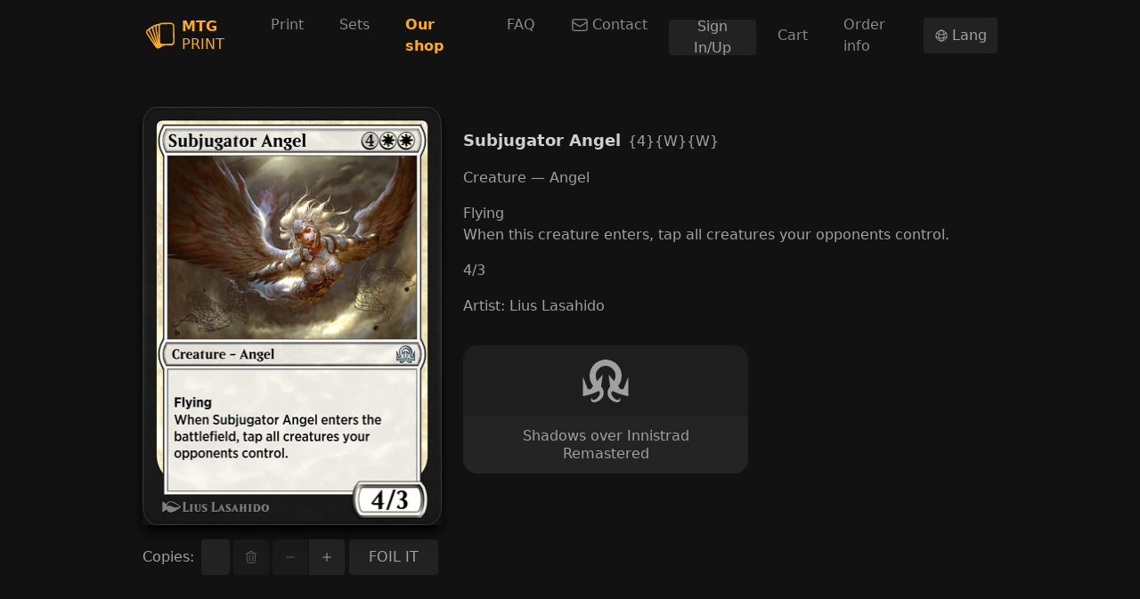

--- FILE ---
content_type: text/html; charset=utf-8
request_url: https://mtg-print.com/cards/sir/48/subjugator-angel
body_size: 8819
content:
<!DOCTYPE html><html lang="en"><head><meta charSet="utf-8"/><meta name="viewport" content="width=device-width"/><link rel="shortcut icon" type="image/png" href="/favicon.png"/><link rel="preconnect" href="https://cards.scryfall.io"/><link rel="dns-prefetch" href="https://cards.scryfall.io"/><link rel="preconnect" href="https://svgs.scryfall.io"/><link rel="dns-prefetch" href="https://svgs.scryfall.io"/><script type="text/javascript" src="/js/newrelic.js"></script><script async="" src="https://pagead2.googlesyndication.com/pagead/js/adsbygoogle.js?client=ca-pub-2481066081199771"></script><title>Subjugator Angel - Shadows over Innistrad Remastered - MTG Print</title><meta name="description" content="MTG Print. Magic: the Gathering proxy printing and sets visual spoiler in English. Subjugator Angel, Shadows over Innistrad Remastered"/><meta property="og:url" content="https://www.mtg-print.com//cards/sir/48/subjugator-angel"/><meta property="og:type" content="website"/><meta property="og:title" content="Subjugator Angel - Shadows over Innistrad Remastered - MTG Print"/><meta property="og:description" content="MTG Print. Magic: the Gathering proxy printing and sets visual spoiler in English. Subjugator Angel, Shadows over Innistrad Remastered"/><meta property="og:image" content="https://cards.scryfall.io/large/front/0/7/071611fa-e78d-444e-b6ae-58c814543da5.jpg?1678944946"/><meta name="twitter:card" content="summary_large_image"/><meta property="twitter:domain" content="www.mtg-print.com/"/><meta property="twitter:url" content="https://www.mtg-print.com//cards/sir/48/subjugator-angel"/><meta name="twitter:title" content="Subjugator Angel - Shadows over Innistrad Remastered - MTG Print"/><meta name="twitter:description" content="MTG Print. Magic: the Gathering proxy printing and sets visual spoiler in English. Subjugator Angel, Shadows over Innistrad Remastered"/><meta name="twitter:image" content="https://cards.scryfall.io/large/front/0/7/071611fa-e78d-444e-b6ae-58c814543da5.jpg?1678944946"/><link rel="alternate" hrefLang="en" href="https://www.mtg-print.com//cards/sir/48/subjugator-angel"/><link rel="alternate" hrefLang="es" href="https://www.mtg-print.com//es/cards/sir/48/subjugator-angel"/><link rel="alternate" hrefLang="en-es" href="https://www.mtg-print.com//en-es/cards/sir/48/subjugator-angel"/><link rel="alternate" hrefLang="en-fr" href="https://www.mtg-print.com//en-fr/cards/sir/48/subjugator-angel"/><link rel="alternate" hrefLang="en-de" href="https://www.mtg-print.com//en-de/cards/sir/48/subjugator-angel"/><link rel="alternate" hrefLang="en-it" href="https://www.mtg-print.com//en-it/cards/sir/48/subjugator-angel"/><link rel="alternate" hrefLang="en-pt" href="https://www.mtg-print.com//en-pt/cards/sir/48/subjugator-angel"/><link rel="alternate" hrefLang="en-ja" href="https://www.mtg-print.com//en-ja/cards/sir/48/subjugator-angel"/><link rel="alternate" hrefLang="en-ko" href="https://www.mtg-print.com//en-ko/cards/sir/48/subjugator-angel"/><link rel="alternate" hrefLang="en-ru" href="https://www.mtg-print.com//en-ru/cards/sir/48/subjugator-angel"/><link rel="alternate" hrefLang="en-zhs" href="https://www.mtg-print.com//en-zhs/cards/sir/48/subjugator-angel"/><link rel="alternate" hrefLang="en-zht" href="https://www.mtg-print.com//en-zht/cards/sir/48/subjugator-angel"/><link rel="alternate" hrefLang="es-en" href="https://www.mtg-print.com//es-en/cards/sir/48/subjugator-angel"/><link rel="alternate" hrefLang="es-fr" href="https://www.mtg-print.com//es-fr/cards/sir/48/subjugator-angel"/><link rel="alternate" hrefLang="es-de" href="https://www.mtg-print.com//es-de/cards/sir/48/subjugator-angel"/><link rel="alternate" hrefLang="es-it" href="https://www.mtg-print.com//es-it/cards/sir/48/subjugator-angel"/><link rel="alternate" hrefLang="es-pt" href="https://www.mtg-print.com//es-pt/cards/sir/48/subjugator-angel"/><link rel="alternate" hrefLang="es-ja" href="https://www.mtg-print.com//es-ja/cards/sir/48/subjugator-angel"/><link rel="alternate" hrefLang="es-ko" href="https://www.mtg-print.com//es-ko/cards/sir/48/subjugator-angel"/><link rel="alternate" hrefLang="es-ru" href="https://www.mtg-print.com//es-ru/cards/sir/48/subjugator-angel"/><link rel="alternate" hrefLang="es-zhs" href="https://www.mtg-print.com//es-zhs/cards/sir/48/subjugator-angel"/><link rel="alternate" hrefLang="es-zht" href="https://www.mtg-print.com//es-zht/cards/sir/48/subjugator-angel"/><script type="application/ld+json">{"@context":"https://schema.org","@type":"Organization","url":"https://www.mtg-print.com/","logo":"https://www.mtg-print.com//favicon.png","name":"MTG Print","legalName":"MTG Print"}</script><script type="application/ld+json">[{"@context":"https://schema.org","@type":"BreadcrumbList","itemListElement":[{"@type":"ListItem","position":1,"name":"Sets","item":"https://www.mtg-print.com//sets"},{"@type":"ListItem","position":2,"name":"Shadows over Innistrad Remastered","item":"https://www.mtg-print.com//set/shadows-over-innistrad-remastered"},{"@type":"ListItem","position":3,"name":"Subjugator Angel","item":"https://www.mtg-print.com//cards/sir/48/subjugator-angel"}]}]</script><link rel="preload" as="image" href="https://cards.scryfall.io/large/front/0/7/071611fa-e78d-444e-b6ae-58c814543da5.jpg?1678944946"/><meta name="next-head-count" content="47"/><link rel="preload" href="/_next/static/css/c0b2e45488aea4da.css" as="style"/><link rel="stylesheet" href="/_next/static/css/c0b2e45488aea4da.css" data-n-g=""/><link rel="preload" href="/_next/static/css/ec49d424b27d4fe5.css" as="style"/><link rel="stylesheet" href="/_next/static/css/ec49d424b27d4fe5.css" data-n-p=""/><noscript data-n-css=""></noscript><script defer="" nomodule="" src="/_next/static/chunks/polyfills-c67a75d1b6f99dc8.js"></script><script src="/_next/static/chunks/webpack-b0f18ad6959d8cc7.js" defer=""></script><script src="/_next/static/chunks/framework-f15a63d217df7ae5.js" defer=""></script><script src="/_next/static/chunks/main-68391b8fef8e221a.js" defer=""></script><script src="/_next/static/chunks/pages/_app-a00bbdf62e57e428.js" defer=""></script><script src="/_next/static/chunks/8680-501f3cc1f4c1b017.js" defer=""></script><script src="/_next/static/chunks/4911-5a3df24821013684.js" defer=""></script><script src="/_next/static/chunks/981-18922eefd8c90249.js" defer=""></script><script src="/_next/static/chunks/3157-5c073956b3cfe26a.js" defer=""></script><script src="/_next/static/chunks/pages/cards/%5Bset%5D/%5Bcollector_number%5D/%5B%5B...slug%5D%5D-4f15827357697f72.js" defer=""></script><script src="/_next/static/dJSb2Y8-DTthTGsAm6yaZ/_buildManifest.js" defer=""></script><script src="/_next/static/dJSb2Y8-DTthTGsAm6yaZ/_ssgManifest.js" defer=""></script></head><body><div id="__next"><div class="file-drop"><div class="file-drop-target"><div class="min-h-[100vh] flex flex-col"><div data-state="closed" class="bg-dark-full sticky top-0 right-0 left-0 z-30"><div class="mx-auto container"><div class="relative flex h-16 lg:h-20 items-center justify-between"><div class="flex flex-1 items-center"><a href="/" class="rounded p-1"><div class="flex items-center leading-5 text-primary-base"><svg viewBox="0 0 200 200" class="h-8"><path d="M110.72807,10.23882l63.92985,-0.71847c13.0451,-0.14369 23.79348,10.94955 23.93957,23.99465l1.40103,110.36245c0.14369,12.85111 -10.15204,24.78737 -22.99118,25.12505c-0.12454,0.00239 -0.24428,0.00479 -0.36882,0.00958l-30.96385,-0.85738l0.05029,-0.76637l-9.79041,1.8369l-19.18806,3.62111l-16.98952,12.52301c-4.15997,3.30259 -9.10068,4.97184 -14.04378,5.10356c-7.156,0.1868 -14.31919,-2.85234 -19.12579,-8.86597c-0.07903,-0.10059 -0.15806,-0.20357 -0.22752,-0.30655l-61.30023,-90.50861c-3.8606,-4.90479 -5.60171,-11.01661 -4.91197,-17.22902c0.69932,-6.27707 3.80073,-11.90991 8.73904,-15.85673c0.04071,-0.03353 0.07903,-0.06466 0.12214,-0.0958l15.09515,-11.29681c1.85366,-2.23685 4.11446,-4.13123 6.69139,-5.56818l2.91461,-1.62136l0.94839,-0.71129l0.0958,0.12933l5.96334,-3.32175l8.69593,-4.76588c2.25122,-1.94946 4.86407,-3.47502 7.73078,-4.47131l1.16153,-0.40235l0.05269,-0.02874l0.00479,0.00958l10.09456,-3.50615c0.10777,-0.03832 0.21794,-0.07185 0.3281,-0.10298l29.56283,-8.03973c3.6714,-2.32067 7.94633,-3.62351 12.37931,-3.6738zM176.68881,156.91537c7.5799,-0.19878 13.67496,-6.53333 13.59114,-14.12042l-1.38426,-109.76612c-0.08382,-7.70923 -6.42316,-13.90727 -14.1276,-13.82105l-64.15258,0.72326c-3.90371,0.10298 -7.48411,1.77224 -10.08259,4.70122c-0.24668,0.27781 -0.50054,0.58915 -0.74721,0.92683c-1.84169,2.46916 -2.79966,5.40772 -2.76373,8.49476l1.38426,109.76851c0.08622,7.70684 6.42316,13.90487 14.1276,13.82105zM88.55116,130.54496l-1.21662,-96.37855c-0.02395,-1.96862 0.19159,-3.89892 0.63465,-5.76695l-3.07986,0.57957c-3.44149,0.64902 -6.49261,2.55058 -8.58816,5.35024c-2.34462,3.13255 -3.27385,7.12966 -2.55058,10.96871l0.01437,0.07185zM55.0966,38.38865c-0.95318,0.93881 -1.77703,2.01652 -2.43084,3.21158c-1.90396,3.46544 -2.25361,7.58948 -0.95797,11.31597c0.01916,0.05987 0.03832,0.11496 0.05508,0.17243l31.20574,101.93235l-18.74021,-107.96275c-0.87893,-4.69164 -0.29218,-9.51739 1.59501,-13.83303l-3.57082,1.24057zM42.52809,56.00564c-1.12082,-3.26187 -1.49203,-6.69858 -1.14716,-10.06343l-2.39012,1.33157l-8.03733,6.01603c-0.752,1.04897 -1.36031,2.20572 -1.80098,3.44389c-1.35073,3.79115 -1.00107,7.97746 0.95078,11.48362c0.04311,0.07903 0.08622,0.16046 0.12693,0.24189l43.62816,89.88833zM9.77763,74.63568c-0.41432,3.70733 0.63944,7.35239 2.97209,10.267c0.07903,0.10059 0.15327,0.20357 0.22752,0.30894l51.58646,76.16547l-42.99111,-88.57592c-1.76026,-3.20679 -2.72781,-6.74647 -2.88348,-10.33166l-3.80791,2.84755c-2.88108,2.33025 -4.69643,5.63523 -5.10356,9.31861z" fill-rule="evenodd" class="fill-current"></path></svg><div class="ml-2"><div class="font-bold">MTG</div><div>PRINT</div></div></div></a><nav class="hidden lg:block ml-8"><ul class="flex space-x-2"><li><a href="/" class="px-4 py-3 flex items-center rounded-md text-white-muted hover:bg-dark-900 hover:text-white-highlight">Print</a></li><li><a href="/sets" class="px-4 py-3 flex items-center rounded-md text-white-muted hover:bg-dark-900 hover:text-white-highlight">Sets</a></li><li><a href="/shop" class="px-4 py-3 flex items-center rounded-md text-white-muted hover:bg-dark-900 hover:text-white-highlight"><span style="color:#F9AB23;font-weight:bold" class="shopNav"> Our shop </span></a></li><li><a href="/shop/faq" class="px-4 py-3 flex items-center rounded-md text-white-muted hover:bg-dark-900 hover:text-white-highlight">FAQ</a></li><li><a href="/shop/contact" class="px-4 py-3 flex items-center rounded-md text-white-muted hover:bg-dark-900 hover:text-white-highlight"><svg xmlns="http://www.w3.org/2000/svg" fill="none" viewBox="0 0 24 24" stroke-width="1.5" stroke="currentColor" aria-hidden="true" class="w-5 mr-1"><path stroke-linecap="round" stroke-linejoin="round" d="M21.75 6.75v10.5a2.25 2.25 0 01-2.25 2.25h-15a2.25 2.25 0 01-2.25-2.25V6.75m19.5 0A2.25 2.25 0 0019.5 4.5h-15a2.25 2.25 0 00-2.25 2.25m19.5 0v.243a2.25 2.25 0 01-1.07 1.916l-7.5 4.615a2.25 2.25 0 01-2.36 0L3.32 8.91a2.25 2.25 0 01-1.07-1.916V6.75"></path></svg>Contact</a></li><li style="align-self:center"><button type="button" class="Button_button__Hzv46 Button_size-default__sl3gk Button_intent-neutral__NqDYA w-full sm:w-auto" id="navRegister">Sign In/Up</button></li><li style="align-self:center"><a href="/shop/cart" class="px-4 py-3 flex items-center rounded-md text-white-muted hover:bg-dark-900 hover:text-white-highlight">Cart</a></li><li style="align-self:center"><a href="/shop/order-info" class="px-4 py-3 flex items-center rounded-md text-white-muted hover:bg-dark-900 hover:text-white-highlight">Order info</a></li></ul></nav><button type="button" class="Button_button__Hzv46 Button_size-default__sl3gk Button_intent-neutral__NqDYA ml-auto"><svg xmlns="http://www.w3.org/2000/svg" fill="none" viewBox="0 0 24 24" stroke-width="1.5" stroke="currentColor" aria-hidden="true" class="w-4"><path stroke-linecap="round" stroke-linejoin="round" d="M12 21a9.004 9.004 0 008.716-6.747M12 21a9.004 9.004 0 01-8.716-6.747M12 21c2.485 0 4.5-4.03 4.5-9S14.485 3 12 3m0 18c-2.485 0-4.5-4.03-4.5-9S9.515 3 12 3m0 0a8.997 8.997 0 017.843 4.582M12 3a8.997 8.997 0 00-7.843 4.582m15.686 0A11.953 11.953 0 0112 10.5c-2.998 0-5.74-1.1-7.843-2.918m15.686 0A8.959 8.959 0 0121 12c0 .778-.099 1.533-.284 2.253m0 0A17.919 17.919 0 0112 16.5c-3.162 0-6.133-.815-8.716-2.247m0 0A9.015 9.015 0 013 12c0-1.605.42-3.113 1.157-4.418"></path></svg> <span>Lang</span></button><button type="button" aria-controls="radix-:Rd6:" aria-expanded="false" data-state="closed" class="lg:hidden ml-2 inline-flex items-center justify-center rounded-md p-2 hover:bg-dark-900"><span class="sr-only">Open main menu</span><svg xmlns="http://www.w3.org/2000/svg" fill="none" viewBox="0 0 24 24" stroke-width="1.5" stroke="currentColor" aria-hidden="true" class="block h-6 w-6"><path stroke-linecap="round" stroke-linejoin="round" d="M3.75 6.75h16.5M3.75 12h16.5m-16.5 5.25h16.5"></path></svg></button></div></div></div></div><section class="pt-6 sm:pt-10 flex-1"><style>
    #nprogress {
      pointer-events: none;
    }
    #nprogress .bar {
      background: #F9AB23;
      position: fixed;
      z-index: 9999;
      top: 0;
      left: 0;
      width: 100%;
      height: 2px;
    }
    #nprogress .peg {
      display: block;
      position: absolute;
      right: 0px;
      width: 100px;
      height: 100%;
      box-shadow: 0 0 10px #F9AB23, 0 0 5px #F9AB23;
      opacity: 1;
      -webkit-transform: rotate(3deg) translate(0px, -4px);
      -ms-transform: rotate(3deg) translate(0px, -4px);
      transform: rotate(3deg) translate(0px, -4px);
    }
    #nprogress .spinner {
      display: block;
      position: fixed;
      z-index: 1031;
      top: 15px;
      right: 15px;
    }
    #nprogress .spinner-icon {
      width: 18px;
      height: 18px;
      box-sizing: border-box;
      border: solid 2px transparent;
      border-top-color: #F9AB23;
      border-left-color: #F9AB23;
      border-radius: 50%;
      -webkit-animation: nprogresss-spinner 400ms linear infinite;
      animation: nprogress-spinner 400ms linear infinite;
    }
    .nprogress-custom-parent {
      overflow: hidden;
      position: relative;
    }
    .nprogress-custom-parent #nprogress .spinner,
    .nprogress-custom-parent #nprogress .bar {
      position: absolute;
    }
    @-webkit-keyframes nprogress-spinner {
      0% {
        -webkit-transform: rotate(0deg);
      }
      100% {
        -webkit-transform: rotate(360deg);
      }
    }
    @keyframes nprogress-spinner {
      0% {
        transform: rotate(0deg);
      }
      100% {
        transform: rotate(360deg);
      }
    }
  </style><div style="position:fixed;z-index:9999;top:16px;left:16px;right:16px;bottom:16px;pointer-events:none"></div><section class="container" id="card-details"><div class="space-y-12 md:flex md:space-x-6 md:space-y-0 max-w-6xl mx-auto"><div class="basis-[336px] shrink-0"><div class="w-full relative shadow-lg shadow-black" data-id="071611fa-e78d-444e-b6ae-58c814543da5"><div class="relative rounded-[4.75%] w-full" style="padding-bottom:140.00000000000003%"><a href="/cards/sir/48/subjugator-angel" class="rounded-[4.75%] block w-full absolute"><div class="relative rounded-[4.75%] w-full" style="padding-bottom:140.00000000000003%"><figure class="absolute inset-0 border border-dark-100 rounded-[4.75%] "><span style="box-sizing:border-box;display:block;overflow:hidden;width:initial;height:initial;background:none;opacity:1;border:0;margin:0;padding:0;position:absolute;top:0;left:0;bottom:0;right:0"><img alt="Subjugator Angel" src="https://cards.scryfall.io/large/front/0/7/071611fa-e78d-444e-b6ae-58c814543da5.jpg?1678944946" decoding="async" data-nimg="fill" class="rounded-[4.75%] bg-dark-900 animate-pulse" style="position:absolute;top:0;left:0;bottom:0;right:0;box-sizing:border-box;padding:0;border:none;margin:auto;display:block;width:0;height:0;min-width:100%;max-width:100%;min-height:100%;max-height:100%"/></span><figcaption class="absolute top-0 left-0 leading-4 w-full text-[12px] pt-[6.75%] pl-[8%] text-transparent text-left">Subjugator Angel</figcaption></figure></div></a></div></div><div class="flex items-center mt-4"><label class="mr-2">Copies<!-- -->:</label><div class="flex  space-x-1 justify-center flex-1"><div class="group relative flex-1"><input type="text" class="block w-full rounded px-4 bg-control-input-bg border-none text-control-input-text placeholder:text-[#999] h-[40px]" placeholder="0" disabled="" min="0" step="0.01" value=""/></div><button type="button" class="Button_button__Hzv46 Button_size-default__sl3gk Button_intent-neutral__NqDYA" disabled=""><svg xmlns="http://www.w3.org/2000/svg" fill="none" viewBox="0 0 24 24" stroke-width="1.5" stroke="currentColor" aria-hidden="true"><path stroke-linecap="round" stroke-linejoin="round" d="M14.74 9l-.346 9m-4.788 0L9.26 9m9.968-3.21c.342.052.682.107 1.022.166m-1.022-.165L18.16 19.673a2.25 2.25 0 01-2.244 2.077H8.084a2.25 2.25 0 01-2.244-2.077L4.772 5.79m14.456 0a48.108 48.108 0 00-3.478-.397m-12 .562c.34-.059.68-.114 1.022-.165m0 0a48.11 48.11 0 013.478-.397m7.5 0v-.916c0-1.18-.91-2.164-2.09-2.201a51.964 51.964 0 00-3.32 0c-1.18.037-2.09 1.022-2.09 2.201v.916m7.5 0a48.667 48.667 0 00-7.5 0"></path></svg></button><div class="ButtonGroup_group__mqMo8 flex flex-shrink-0"><button type="button" class="Button_button__Hzv46 Button_size-default__sl3gk Button_intent-neutral__NqDYA" disabled=""><svg xmlns="http://www.w3.org/2000/svg" viewBox="0 0 20 20" fill="currentColor" aria-hidden="true"><path fill-rule="evenodd" d="M4 10a.75.75 0 01.75-.75h10.5a.75.75 0 010 1.5H4.75A.75.75 0 014 10z" clip-rule="evenodd"></path></svg></button><button type="button" class="Button_button__Hzv46 Button_size-default__sl3gk Button_intent-neutral__NqDYA"><svg xmlns="http://www.w3.org/2000/svg" viewBox="0 0 20 20" fill="currentColor" aria-hidden="true"><path d="M10.75 4.75a.75.75 0 00-1.5 0v4.5h-4.5a.75.75 0 000 1.5h4.5v4.5a.75.75 0 001.5 0v-4.5h4.5a.75.75 0 000-1.5h-4.5v-4.5z"></path></svg></button></div></div><div class="flex foilBtn space-x-1 justify-center flex-1"><button type="button" class="Button_button__Hzv46 Button_size-default__sl3gk Button_intent-neutral__NqDYA" foiled="false" style="width:100px">FOIL IT</button></div></div></div><div class="flex-1 xl:flex space-y-8 xl:space-x-8 xl:space-y-0"><div class="space-y-4 flex-1 mt-6"><div class=""><span class="text-lg font-semibold text-white-highlight">Subjugator Angel</span><span class="ml-2 font-medium">{4}{W}{W}</span></div><div>Creature — Angel</div><div class="my-4">Flying<br/>When this creature enters, tap all creatures your opponents control.</div><div>4<!-- -->/<!-- -->3</div><div>Artist<!-- -->: <!-- -->Lius Lasahido</div></div><div class="basis-[320px] md:max-w-[320px] space-y-4"><a class="&quot;transition-none bg-dark-900 hover:bg-dark-800 group focus:z-[1] w-full flex sm:flex-col sm:rounded-2xl relative text-white-medium hover:text-white-highlight rounded-2xl" href="/set/shadows-over-innistrad-remastered"><div class="shrink-0 h-16 sm:h-20 pl-4 sm:pl-0 sm:py-4 flex items-center justify-center"><div class="SetLogo_container__3WX5l flex max-w-[32px] max-h-[32px] sm:max-w-[56px] sm:max-h-[100%]"><div></div></div></div><div class="flex flex-col sm:items-center py-3 px-4 flex-1 justify-center sm:bg-dark-700 sm:group-hover:bg-dark-600 transition-colors rounded-b-2xl"><div class="sm:text-center leading-5">Shadows over Innistrad Remastered</div></div></a></div></div></div></section></section><div><div style="min-height:150px" class="lg:flex lg:space-x-12 lg:space-y-0 space-y-10 mt-16"><ins id="ins1" class="adsbygoogle adbanner-customize" style="display:block;text-align:center;overflow:hidden;min-width:100%;cursor:pointer" data-ad-client="ca-pub-2481066081199771" crossorigin="anonymous" data-ad-slot="8190068320" data-ad-format="auto" data-full-width-responsive="true"></ins></div><footer class="mt-4 flex-shrink-0 py-6 text-white-muted bg-dark-900 [&amp;_a]:text-white-medium hover:[&amp;_a]:text-white-highlight"><div class="container items-start space-y-8 lg:flex lg:space-y-0 lg:space-x-12"><div><div class="mb-3 font-bold uppercase text-white-highlight">Cards languages</div><ul class="space-y-2"><li><a href="/cards/sir/48/subjugator-angel" locale="en" class="inline-flex items-center"><div class="mr-2 w-[24px]"><span style="box-sizing:border-box;display:block;overflow:hidden;width:initial;height:initial;background:none;opacity:1;border:0;margin:0;padding:0;position:relative"><span style="box-sizing:border-box;display:block;width:initial;height:initial;background:none;opacity:1;border:0;margin:0;padding:0;padding-top:53%"></span><img alt="" src="[data-uri]" decoding="async" data-nimg="responsive" style="position:absolute;top:0;left:0;bottom:0;right:0;box-sizing:border-box;padding:0;border:none;margin:auto;display:block;width:0;height:0;min-width:100%;max-width:100%;min-height:100%;max-height:100%"/><noscript><img alt="" src="/_next/static/media/us.cefcb2cf.png" decoding="async" data-nimg="responsive" style="position:absolute;top:0;left:0;bottom:0;right:0;box-sizing:border-box;padding:0;border:none;margin:auto;display:block;width:0;height:0;min-width:100%;max-width:100%;min-height:100%;max-height:100%" loading="lazy"/></noscript></span></div> <!-- -->English</a></li><li><a href="/cards/sir/48/subjugator-angel" locale="en-es" class="inline-flex items-center"><div class="mr-2 w-[24px]"><span style="box-sizing:border-box;display:block;overflow:hidden;width:initial;height:initial;background:none;opacity:1;border:0;margin:0;padding:0;position:relative"><span style="box-sizing:border-box;display:block;width:initial;height:initial;background:none;opacity:1;border:0;margin:0;padding:0;padding-top:67%"></span><img alt="" src="[data-uri]" decoding="async" data-nimg="responsive" style="position:absolute;top:0;left:0;bottom:0;right:0;box-sizing:border-box;padding:0;border:none;margin:auto;display:block;width:0;height:0;min-width:100%;max-width:100%;min-height:100%;max-height:100%"/><noscript><img alt="" src="/_next/static/media/es.26339510.png" decoding="async" data-nimg="responsive" style="position:absolute;top:0;left:0;bottom:0;right:0;box-sizing:border-box;padding:0;border:none;margin:auto;display:block;width:0;height:0;min-width:100%;max-width:100%;min-height:100%;max-height:100%" loading="lazy"/></noscript></span></div> <!-- -->Spanish (Español)</a></li><li><a href="/cards/sir/48/subjugator-angel" locale="en-fr" class="inline-flex items-center"><div class="mr-2 w-[24px]"><span style="box-sizing:border-box;display:block;overflow:hidden;width:initial;height:initial;background:none;opacity:1;border:0;margin:0;padding:0;position:relative"><span style="box-sizing:border-box;display:block;width:initial;height:initial;background:none;opacity:1;border:0;margin:0;padding:0;padding-top:67%"></span><img alt="" src="[data-uri]" decoding="async" data-nimg="responsive" style="position:absolute;top:0;left:0;bottom:0;right:0;box-sizing:border-box;padding:0;border:none;margin:auto;display:block;width:0;height:0;min-width:100%;max-width:100%;min-height:100%;max-height:100%"/><noscript><img alt="" src="/_next/static/media/fr.c477db5d.png" decoding="async" data-nimg="responsive" style="position:absolute;top:0;left:0;bottom:0;right:0;box-sizing:border-box;padding:0;border:none;margin:auto;display:block;width:0;height:0;min-width:100%;max-width:100%;min-height:100%;max-height:100%" loading="lazy"/></noscript></span></div> <!-- -->French (Français)</a></li><li><a href="/cards/sir/48/subjugator-angel" locale="en-de" class="inline-flex items-center"><div class="mr-2 w-[24px]"><span style="box-sizing:border-box;display:block;overflow:hidden;width:initial;height:initial;background:none;opacity:1;border:0;margin:0;padding:0;position:relative"><span style="box-sizing:border-box;display:block;width:initial;height:initial;background:none;opacity:1;border:0;margin:0;padding:0;padding-top:60%"></span><img alt="" src="[data-uri]" decoding="async" data-nimg="responsive" style="position:absolute;top:0;left:0;bottom:0;right:0;box-sizing:border-box;padding:0;border:none;margin:auto;display:block;width:0;height:0;min-width:100%;max-width:100%;min-height:100%;max-height:100%"/><noscript><img alt="" src="/_next/static/media/de.776c8441.png" decoding="async" data-nimg="responsive" style="position:absolute;top:0;left:0;bottom:0;right:0;box-sizing:border-box;padding:0;border:none;margin:auto;display:block;width:0;height:0;min-width:100%;max-width:100%;min-height:100%;max-height:100%" loading="lazy"/></noscript></span></div> <!-- -->German (Deutsch)</a></li><li><a href="/cards/sir/48/subjugator-angel" locale="en-ja" class="inline-flex items-center"><div class="mr-2 w-[24px]"><span style="box-sizing:border-box;display:block;overflow:hidden;width:initial;height:initial;background:none;opacity:1;border:0;margin:0;padding:0;position:relative"><span style="box-sizing:border-box;display:block;width:initial;height:initial;background:none;opacity:1;border:0;margin:0;padding:0;padding-top:67%"></span><img alt="" src="[data-uri]" decoding="async" data-nimg="responsive" style="position:absolute;top:0;left:0;bottom:0;right:0;box-sizing:border-box;padding:0;border:none;margin:auto;display:block;width:0;height:0;min-width:100%;max-width:100%;min-height:100%;max-height:100%"/><noscript><img alt="" src="/_next/static/media/jp.1ed4634a.png" decoding="async" data-nimg="responsive" style="position:absolute;top:0;left:0;bottom:0;right:0;box-sizing:border-box;padding:0;border:none;margin:auto;display:block;width:0;height:0;min-width:100%;max-width:100%;min-height:100%;max-height:100%" loading="lazy"/></noscript></span></div> <!-- -->Japanese (日本語)</a></li><li><a href="/cards/sir/48/subjugator-angel" locale="en-ru" class="inline-flex items-center"><div class="mr-2 w-[24px]"><span style="box-sizing:border-box;display:block;overflow:hidden;width:initial;height:initial;background:none;opacity:1;border:0;margin:0;padding:0;position:relative"><span style="box-sizing:border-box;display:block;width:initial;height:initial;background:none;opacity:1;border:0;margin:0;padding:0;padding-top:67%"></span><img alt="" src="[data-uri]" decoding="async" data-nimg="responsive" style="position:absolute;top:0;left:0;bottom:0;right:0;box-sizing:border-box;padding:0;border:none;margin:auto;display:block;width:0;height:0;min-width:100%;max-width:100%;min-height:100%;max-height:100%"/><noscript><img alt="" src="/_next/static/media/ru.7df9cfe3.png" decoding="async" data-nimg="responsive" style="position:absolute;top:0;left:0;bottom:0;right:0;box-sizing:border-box;padding:0;border:none;margin:auto;display:block;width:0;height:0;min-width:100%;max-width:100%;min-height:100%;max-height:100%" loading="lazy"/></noscript></span></div> <!-- -->Russian (Русский)</a></li><li><a href="/cards/sir/48/subjugator-angel" locale="en-it" class="inline-flex items-center"><div class="mr-2 w-[24px]"><span style="box-sizing:border-box;display:block;overflow:hidden;width:initial;height:initial;background:none;opacity:1;border:0;margin:0;padding:0;position:relative"><span style="box-sizing:border-box;display:block;width:initial;height:initial;background:none;opacity:1;border:0;margin:0;padding:0;padding-top:67%"></span><img alt="" src="[data-uri]" decoding="async" data-nimg="responsive" style="position:absolute;top:0;left:0;bottom:0;right:0;box-sizing:border-box;padding:0;border:none;margin:auto;display:block;width:0;height:0;min-width:100%;max-width:100%;min-height:100%;max-height:100%"/><noscript><img alt="" src="/_next/static/media/it.c2db4eef.png" decoding="async" data-nimg="responsive" style="position:absolute;top:0;left:0;bottom:0;right:0;box-sizing:border-box;padding:0;border:none;margin:auto;display:block;width:0;height:0;min-width:100%;max-width:100%;min-height:100%;max-height:100%" loading="lazy"/></noscript></span></div> <!-- -->Italian (Italiano)</a></li><li><a href="/cards/sir/48/subjugator-angel" locale="en-ko" class="inline-flex items-center"><div class="mr-2 w-[24px]"><span style="box-sizing:border-box;display:block;overflow:hidden;width:initial;height:initial;background:none;opacity:1;border:0;margin:0;padding:0;position:relative"><span style="box-sizing:border-box;display:block;width:initial;height:initial;background:none;opacity:1;border:0;margin:0;padding:0;padding-top:67%"></span><img alt="" src="[data-uri]" decoding="async" data-nimg="responsive" style="position:absolute;top:0;left:0;bottom:0;right:0;box-sizing:border-box;padding:0;border:none;margin:auto;display:block;width:0;height:0;min-width:100%;max-width:100%;min-height:100%;max-height:100%"/><noscript><img alt="" src="/_next/static/media/kr.38531feb.png" decoding="async" data-nimg="responsive" style="position:absolute;top:0;left:0;bottom:0;right:0;box-sizing:border-box;padding:0;border:none;margin:auto;display:block;width:0;height:0;min-width:100%;max-width:100%;min-height:100%;max-height:100%" loading="lazy"/></noscript></span></div> <!-- -->Korean (한국어)</a></li><li><a href="/cards/sir/48/subjugator-angel" locale="en-pt" class="inline-flex items-center"><div class="mr-2 w-[24px]"><span style="box-sizing:border-box;display:block;overflow:hidden;width:initial;height:initial;background:none;opacity:1;border:0;margin:0;padding:0;position:relative"><span style="box-sizing:border-box;display:block;width:initial;height:initial;background:none;opacity:1;border:0;margin:0;padding:0;padding-top:67%"></span><img alt="" src="[data-uri]" decoding="async" data-nimg="responsive" style="position:absolute;top:0;left:0;bottom:0;right:0;box-sizing:border-box;padding:0;border:none;margin:auto;display:block;width:0;height:0;min-width:100%;max-width:100%;min-height:100%;max-height:100%"/><noscript><img alt="" src="/_next/static/media/pt.686eeaae.png" decoding="async" data-nimg="responsive" style="position:absolute;top:0;left:0;bottom:0;right:0;box-sizing:border-box;padding:0;border:none;margin:auto;display:block;width:0;height:0;min-width:100%;max-width:100%;min-height:100%;max-height:100%" loading="lazy"/></noscript></span></div> <!-- -->Portuguese (Português)</a></li><li><a href="/cards/sir/48/subjugator-angel" locale="en-zhs" class="inline-flex items-center"><div class="mr-2 w-[24px]"><span style="box-sizing:border-box;display:block;overflow:hidden;width:initial;height:initial;background:none;opacity:1;border:0;margin:0;padding:0;position:relative"><span style="box-sizing:border-box;display:block;width:initial;height:initial;background:none;opacity:1;border:0;margin:0;padding:0;padding-top:67%"></span><img alt="" src="[data-uri]" decoding="async" data-nimg="responsive" style="position:absolute;top:0;left:0;bottom:0;right:0;box-sizing:border-box;padding:0;border:none;margin:auto;display:block;width:0;height:0;min-width:100%;max-width:100%;min-height:100%;max-height:100%"/><noscript><img alt="" src="/_next/static/media/cn.66ce50c8.png" decoding="async" data-nimg="responsive" style="position:absolute;top:0;left:0;bottom:0;right:0;box-sizing:border-box;padding:0;border:none;margin:auto;display:block;width:0;height:0;min-width:100%;max-width:100%;min-height:100%;max-height:100%" loading="lazy"/></noscript></span></div> <!-- -->Simplified Chinese (汉语)</a></li><li><a href="/cards/sir/48/subjugator-angel" locale="en-zht" class="inline-flex items-center"><div class="mr-2 w-[24px]"><span style="box-sizing:border-box;display:block;overflow:hidden;width:initial;height:initial;background:none;opacity:1;border:0;margin:0;padding:0;position:relative"><span style="box-sizing:border-box;display:block;width:initial;height:initial;background:none;opacity:1;border:0;margin:0;padding:0;padding-top:67%"></span><img alt="" src="[data-uri]" decoding="async" data-nimg="responsive" style="position:absolute;top:0;left:0;bottom:0;right:0;box-sizing:border-box;padding:0;border:none;margin:auto;display:block;width:0;height:0;min-width:100%;max-width:100%;min-height:100%;max-height:100%"/><noscript><img alt="" src="/_next/static/media/cn.66ce50c8.png" decoding="async" data-nimg="responsive" style="position:absolute;top:0;left:0;bottom:0;right:0;box-sizing:border-box;padding:0;border:none;margin:auto;display:block;width:0;height:0;min-width:100%;max-width:100%;min-height:100%;max-height:100%" loading="lazy"/></noscript></span></div> <!-- -->Traditional Chinese (漢語)</a></li></ul></div><div><div class="mb-3 font-bold uppercase text-white-highlight">Interface languages</div><ul class="space-y-2"><li><a href="/cards/sir/48/subjugator-angel" locale="en" class="inline-flex items-center"><div class="mr-2 w-[24px]"><span style="box-sizing:border-box;display:block;overflow:hidden;width:initial;height:initial;background:none;opacity:1;border:0;margin:0;padding:0;position:relative"><span style="box-sizing:border-box;display:block;width:initial;height:initial;background:none;opacity:1;border:0;margin:0;padding:0;padding-top:53%"></span><img alt="" src="[data-uri]" decoding="async" data-nimg="responsive" style="position:absolute;top:0;left:0;bottom:0;right:0;box-sizing:border-box;padding:0;border:none;margin:auto;display:block;width:0;height:0;min-width:100%;max-width:100%;min-height:100%;max-height:100%"/><noscript><img alt="" src="/_next/static/media/us.cefcb2cf.png" decoding="async" data-nimg="responsive" style="position:absolute;top:0;left:0;bottom:0;right:0;box-sizing:border-box;padding:0;border:none;margin:auto;display:block;width:0;height:0;min-width:100%;max-width:100%;min-height:100%;max-height:100%" loading="lazy"/></noscript></span></div> <!-- -->English</a></li><li><a href="/cards/sir/48/subjugator-angel" locale="es-en" class="inline-flex items-center"><div class="mr-2 w-[24px]"><span style="box-sizing:border-box;display:block;overflow:hidden;width:initial;height:initial;background:none;opacity:1;border:0;margin:0;padding:0;position:relative"><span style="box-sizing:border-box;display:block;width:initial;height:initial;background:none;opacity:1;border:0;margin:0;padding:0;padding-top:67%"></span><img alt="" src="[data-uri]" decoding="async" data-nimg="responsive" style="position:absolute;top:0;left:0;bottom:0;right:0;box-sizing:border-box;padding:0;border:none;margin:auto;display:block;width:0;height:0;min-width:100%;max-width:100%;min-height:100%;max-height:100%"/><noscript><img alt="" src="/_next/static/media/es.26339510.png" decoding="async" data-nimg="responsive" style="position:absolute;top:0;left:0;bottom:0;right:0;box-sizing:border-box;padding:0;border:none;margin:auto;display:block;width:0;height:0;min-width:100%;max-width:100%;min-height:100%;max-height:100%" loading="lazy"/></noscript></span></div> <!-- -->Spanish (Español)</a></li></ul></div><div class="space-y-1"><div><a href="https://www.printingproxies.com/?ref=3" target="_blank" rel="noreferrer">MTG proxy</a></div><div>Magic: The Gathering <!-- -->is<!-- --> <a href="https://magic.wizards.com" target="_blank" rel="noopenner noreferrer">© Wizards of the Coast</a></div><div>MTG Print is unaffiliated with<!-- --> <a href="https://company.wizards.com" target="_blank" rel="noopenner noreferrer">Wizards of the Coast</a></div><div> <a href="https://mtg-print.com/shop/refund_returns/" rel="noopenner noreferrer">Terms and Policies</a></div><div> <a href="/shop/contact" rel="noopenner noreferrer">Contact us</a></div></div></div></footer></div></div></div></div></div><script id="__NEXT_DATA__" type="application/json">{"props":{"pageProps":{"card":{"id":"071611fa-e78d-444e-b6ae-58c814543da5","lang":"en","multiverse_ids":[606658],"oracle_id":"88b1e06c-5899-4e83-8204-e2c32c0c6aff","card_faces":[],"cmc":6,"layout":"normal","loyalty":null,"mana_cost":"{4}{W}{W}","name":"Subjugator Angel","oracle_text":"Flying\nWhen this creature enters, tap all creatures your opponents control.","power":"4","toughness":"3","type_line":"Creature — Angel","artist":"Lius Lasahido","booster":false,"border_color":"black","collector_number":"48","flavor_text":null,"image_uris":{"png":"https://cards.scryfall.io/png/front/0/7/071611fa-e78d-444e-b6ae-58c814543da5.png?1678944946","large":"https://cards.scryfall.io/large/front/0/7/071611fa-e78d-444e-b6ae-58c814543da5.jpg?1678944946","normal":"https://cards.scryfall.io/normal/front/0/7/071611fa-e78d-444e-b6ae-58c814543da5.jpg?1678944946","art_crop":"https://cards.scryfall.io/art_crop/front/0/7/071611fa-e78d-444e-b6ae-58c814543da5.jpg?1678944946"},"printed_name":null,"printed_text":null,"printed_type_line":null,"rarity":"uncommon","set_name":"Shadows over Innistrad Remastered","set":"sir","normalized_name":"Subjugator Angel","fallback_multiverse_ids":[],"all_parts_count":0,"all_prints_count":15,"token_variations_count":0},"set":{"id":"c3694ff5-7b12-4f29-8d82-2c9b553ac60e","slug":"shadows-over-innistrad-remastered","name":"Shadows over Innistrad Remastered","code":"sir","card_count":294,"set_type":"masters","icon_svg_uri":"https://svgs.scryfall.io/sets/sir.svg?1763355600","released_at":"2023-03-21","updated_at":"2025-11-19"}},"__lang":"en","__namespaces":{"common":{"Group by":"Group by","Jump to":"Jump to","Preview":"Preview","card_count":{"0":"{{count}} cards","one":"1 card","other":"{{count}} cards"},"date-format":"yyyy-MM-dd","Copies":"Copies","Close":"Close","Cancel":"Cancel","Cards":"Cards","Print":"Print","Sets":"Sets","FAQ":"FAQ","Contribute":"Contribute","Contact":"Contact","Blog":"Blog","new":"new","is":"is","api-error":"An error has occurred, please try again later.","rotate":"Rotate","lang":{"es":"Spanish (Español)","en":"English","fr":"French (Français)","de":"German (Deutsch)","ja":"Japanese (日本語)","ru":"Russian (Русский)","it":"Italian (Italiano)","ko":"Korean (한국어)","pt":"Portuguese (Português)","zhs":"Simplified Chinese (汉语)","zht":"Traditional Chinese (漢語)"},"footer":{"card-lang":"Cards languages","ui-lang":"Interface languages","MTG Print is unaffiliated with":"MTG Print is unaffiliated with"},"base-meta-description":"MTG Print. Magic: the Gathering proxy printing and sets visual spoiler in {{lang}}.","Or":"Or","Lang":"Lang","lang-modal":{"app-lang":"Interface language","cards-lang":"Preferred cards language","alert":"Cards will be displayed in the selected language if available, or in English if not."},"Apply":"Apply","Custom card":"Custom card","restore-cart":{"title":"Previously added cards","description":"Do you want to continue with the cards you had?","restore":"Restore","restoring":"Restoring...","discard":"Discard"},"card-modal":{"details":"Card detail","related":"Related cards","all_prints":"All prints","all_print_custom":"Customs","token_variants":"Token variations","toggle-languages":"Toggle all languages","selection-switch":"Multiple selection","card-link":"Go to card page"},"card-popover":{"all-prints":{"one":"\u003c0\u003e1\u003c/0\u003e print","other":"\u003c0\u003e{{count}}\u003c/0\u003e prints"},"all-parts":{"one":"\u003c0\u003e1\u003c/0\u003e related","other":"\u003c0\u003e{{count}}\u003c/0\u003e related"},"token-variations":{"one":"\u003c0\u003e1\u003c/0\u003e token","other":"\u003c0\u003e{{count}}\u003c/0\u003e tokens"}},"list":{"loading":"Loading list","not-found":"List not found"},"custom-card-drop":{"over":"Drop to upload images","uploading":"Uploading images"}},"cards":{"card-details":"Card detail","related-cards":"Related cards","all-prints":"All prints","all_print_custom":"Customs","token-variations":"Token variations","sets":"Sets","gatherer-link":"View on Gatherer","loyalty":"Loyalty","artist":"Artist"}},"__N_SSP":true},"page":"/cards/[set]/[collector_number]/[[...slug]]","query":{"set":"sir","collector_number":"48","slug":["subjugator-angel"]},"buildId":"dJSb2Y8-DTthTGsAm6yaZ","isFallback":false,"gssp":true,"appGip":true,"locale":"en","locales":["en","es","en-es","en-fr","en-de","en-it","en-pt","en-ja","en-ko","en-ru","en-zhs","en-zht","es-en","es-fr","es-de","es-it","es-pt","es-ja","es-ko","es-ru","es-zhs","es-zht"],"defaultLocale":"en","scriptLoader":[]}</script></body></html>

--- FILE ---
content_type: text/html; charset=utf-8
request_url: https://www.google.com/recaptcha/api2/aframe
body_size: 268
content:
<!DOCTYPE HTML><html><head><meta http-equiv="content-type" content="text/html; charset=UTF-8"></head><body><script nonce="P0f_4WqnbskQcW6CmJzbjQ">/** Anti-fraud and anti-abuse applications only. See google.com/recaptcha */ try{var clients={'sodar':'https://pagead2.googlesyndication.com/pagead/sodar?'};window.addEventListener("message",function(a){try{if(a.source===window.parent){var b=JSON.parse(a.data);var c=clients[b['id']];if(c){var d=document.createElement('img');d.src=c+b['params']+'&rc='+(localStorage.getItem("rc::a")?sessionStorage.getItem("rc::b"):"");window.document.body.appendChild(d);sessionStorage.setItem("rc::e",parseInt(sessionStorage.getItem("rc::e")||0)+1);localStorage.setItem("rc::h",'1768881051612');}}}catch(b){}});window.parent.postMessage("_grecaptcha_ready", "*");}catch(b){}</script></body></html>

--- FILE ---
content_type: application/javascript; charset=UTF-8
request_url: https://mtg-print.com/_next/static/chunks/pages/cards/%5Bset%5D/%5Bcollector_number%5D/%5B%5B...slug%5D%5D-4f15827357697f72.js
body_size: 5746
content:
(self.webpackChunk_N_E=self.webpackChunk_N_E||[]).push([[1448],{19330:function(e){var t=function(e){var t=/[\\^$.*+?()[\]{}|]/g,s=RegExp(t.source);return e&&s.test(e)?e.replace(t,"\\$&"):e},s=function(e){return"string"==typeof e},a=function(e){var t=[];return e.forEach(function(e){Array.isArray(e)?t=t.concat(e):t.push(e)}),t};e.exports=function(e,n,l){return Array.isArray(e)||(e=[e]),a(e.map(function(e){return s(e)?function(e,a,n){var l=0,r=0;if(""===e)return e;if(!e||!s(e))throw TypeError("First argument to react-string-replace#replaceString must be a string");var c=a;c instanceof RegExp||(c=RegExp("("+t(c)+")","gi"));for(var i=e.split(c),o=1,d=i.length;o<d;o+=2){if(void 0===i[o]||void 0===i[o-1]){console.warn("reactStringReplace: Encountered undefined value during string replacement. Your RegExp may not be working the way you expect.");continue}r=i[o].length,l+=i[o-1].length,i[o]=n(i[o],o,l),l+=r}return i}(e,n,l):e}))}},24004:function(e,t,s){(window.__NEXT_P=window.__NEXT_P||[]).push(["/cards/[set]/[collector_number]/[[...slug]]",function(){return s(2517)}])},5885:function(e,t,s){"use strict";var a=s(93288),n=s(43636),l=s(17731),r=s(32852),c=s.n(r),i=s(6865),o=s(27307),d=s(11567);let m=e=>{let{set:t,className:s}=e,{t:r}=(0,l.Z)(),m=t.released_at?(0,i.Z)(t.released_at):null,x=!!m&&(0,o.Z)(m,new Date);return(0,a.jsxs)(d.Z,{href:"/set/".concat(t.slug),className:c()('"transition-none bg-dark-900 hover:bg-dark-800 group focus:z-[1] w-full flex sm:flex-col sm:rounded-2xl relative text-white-medium hover:text-white-highlight',s),hoverPrefetch:!0,children:[(0,a.jsx)("div",{className:"shrink-0 h-16 sm:h-20 pl-4 sm:pl-0 sm:py-4 flex items-center justify-center",children:(0,a.jsx)(n.Z,{uri:t.icon_svg_uri,className:"max-w-[32px] max-h-[32px] sm:max-w-[56px] sm:max-h-[100%]"})}),(0,a.jsxs)("div",{className:"flex flex-col sm:items-center py-3 px-4 flex-1 justify-center sm:bg-dark-700 sm:group-hover:bg-dark-600 transition-colors rounded-b-2xl",children:[(0,a.jsx)("div",{className:"sm:text-center leading-5",children:t.name}),x&&(0,a.jsx)("span",{className:"absolute top-2 left-2 text-xs bg-primary-base text-dark-full rounded px-1",children:r("Preview")})]})]})};t.Z=m},43636:function(e,t,s){"use strict";s.d(t,{Z:function(){return m}});var a=s(93288),n=s(32852),l=s.n(n);let r=()=>(0,a.jsx)("svg",{xmlns:"http://www.w3.org/2000/svg",viewBox:"0 0 896 1024",children:(0,a.jsx)("path",{d:"M872.371 710.502c-11.085-11.962-22.915-20.646-34.278-29.068-18.026-13.35-33.488-24.76-40.125-45.049-26.827-109.237-78.594-226.06-118.253-299.411-3.284-14.594-4.284-30.097-5.1-45.145-.092-.382-1.002-14.761-1.096-16.268.094-1.388.466-7.369.466-7.465 0-13.565-3.82-22.895-11.201-28.686-12.459-9.832-28.201-3.852-33.278-1.888-8.103 2.99-17.394 1.603-28.201 0 .442 0-54.306-6.436-54.306-6.436.075 0-32.299-2.799-32.299-2.799-13.554 0-23.473 11.962-26.851 23.158a11.486 11.486 0 0 0-.536 2.249l-.814 5.335c-.186.836-.186 1.674-.186 2.512.092 8.612 3.912 16.172 10.641 20.837l13.367 9.163c-.092-.096 18.026 12.633 23.195 16.174 6.915 8.97 10.107 16.722 10.107 25.598v.382c-1.63 2.441-4.192 6.627-4.192 6.627-9.641 15.336-18.63 29.739-29.459 40.934-.466.575-3.913 4.497-3.913 4.497-3.004 3.183-8.009 8.494-9.477 17.944a10.983 10.983 0 0 0-.258 2.321c0 8.803 4.448 17.01 11.085 25.144-7.451-7.847-16.09-14.02-24.102-15.981-9.827-2.321-19.19.742-25.011 8.325-1 1.314-2.19 3.446-2.724 4.953-3.098 8.972-5.823 14.379-7.825 17.942l-.652-.191c-5.985-10.837-28.365-50.743-28.365-50.743-58.032-105.602-86.419-151.871-113.806-150.938-44.129 5.239-75.59 2.895-122.257-1.674a21.58 21.58 0 0 0-3.541 0c-16.37 1.865-35.302 24.856-35.302 38.422v2.319c0 7.489 5.356 13.925 12.645 14.954l2.282.287c34.022 4.76 36.84 16.819 36.84 30.838 0 0-.186 3.183-.372 5.144-8.825 34.666-18.28 53.639-27.199 68.782-1.374 2.345-2.446 6.34-2.446 9.068 0 11.387 9.361 20.55 19.818 27.01-2.632-.573-5.449-1.505-7.825-1.604-15.276-.741-21.726 8.518-23.823 12.442-.464.836-1.094 2.512-1.374 3.348-18.28 58.783-39.286 118.521-66.043 187.662-1.094 1.865-5.543 9.068-5.543 9.068-17.838 29.713-34.558 57.656-67.859 73.184-2.376 1.126-5.379 3.637-6.917 5.791C2.096 735.263.001 741.89.001 748.9c0 7.107 2.19 14.02 6.195 19.451 7.101 9.521 18.652 13.087 29.387 8.972 1.444-.48 3.354-1.58 4.541-2.536 33.37-26.436 76.78-35.958 132.716-29.044 1.096.096 2.818.172 3.82.096 12.737-1.222 22.1-11.962 23.194-26.747.094-.172.186-2.608.186-2.608 0-15.432-8.359-27.657-20.818-30.839-.746-.191-1.469-.382-2.284-.478-5.728-.551-7.357-2.225-8.733-4.569-.278-3.183-1.722-21.485-1.722-21.485 0-45.049 19.002-100.577 58.126-169.527.906-1.411.906-1.029 1.256-2.632l1.934-10.551c.075-.573.075-.838.075-1.029 0-.287-.075-.287-.258-1.413l-.37-2.152c-.188-1.101-.538-2.321-1.004-3.35-2.91-7.296-10.083-13.923-18.372-19.258 13.645 2.608 25.661-.935 32.927-9.81l5.543-8.23 3.912-6.723 2.562-4.019 3.54-6.818c.374-.48.722-1.413.908-1.963 0 0 2.376-6.171 2.538-6.46 2.282.935 4.471 1.772 4.471 1.772C334.855 441.449 399.99 686.289 406.72 763.3v.191c0 13.087 7.383 25.503 18.654 30.264l14.904 1.029c3.096.287 1.932-.172 4.564-1.961l5.635-3.828 20.284-18.302 56.402-53.279c13.926-10.192 17.092-25.049 18.746-32.992.258-1.126.444-2.799.444-4.306 0-1.483-.186-2.992-.348-4.019l-.186-.551c-.094-.741-.374-1.222-.56-1.867-8.639-22.441-18.374-46.628-31.275-71.677-6.381-13.087-9.571-25.694-9.571-38.135 0-14.57 4.006-27.943 8.663-43.447 4.89-16.555 9.989-33.565 11.551-54.666v-1.125c0-1.318-.094-2.895-.28-4.019-1.91-8.518-7.009-17.393-13.46-25.24 1.352 1.41 1.91 2.895 3.54 4.21.186.191 2.282 2.152 2.282 2.152.186.097 15.184 9.714 15.184 9.714 2.282.742 11.457 3.277 19.188 1.029l.094-.096s0 .096-.094.096c1.91-.573 3.564-1.509 5.193-2.703 1.816-1.316 3.633-2.823 5.356-4.306 3.471.551 7.919 2.249 12.832 10.742 30.483 50.456 55.68 108.592 74.962 172.901 3.098 15.502 4.634 27.01 4.634 35.886 0 12.225-2.91 16.913-5.169 19.425l-5.1 4.499c-10.107 9.235-20.47 18.685-29.203 23.924-3.376 2.057-6.823 5.885-7.731 9.808l-.28 1.125c0-.193-1.91 12.798-1.91 12.798l5.915 17.944c5.729 7.105 14.554 10.286 26.105 9.426 2.912-.263 7.103-1.963 9.455-3.828 9.827-8.038 22.938-14.379 40.218-19.523 32.555-5.98 60.849-5.431 86.419-3.828 18.816 2.895 42.103 7.083 64.483 17.466.56.287 1.188.573 1.91.739 13.647 4.116 26.851.575 34.396-9.33.092 0 5.448-16.364 5.448-16.364l-4.074-15.408c-.746-2.439-.84-1.603-2.562-3.372zM62.136 638.536s3.004-4.857 4.378-7.202a4705.767 4705.767 0 0 0 21.564-57.274c-3.47-20.192-5.565-40.839-5.565-62.06 0-72.419 20.844-139.909 56.31-196.801-10.271-6.746-17-18.517-17-31.602v-2.321c0-25.982 28.643-57.849 54.748-60.935 0 0 8.105-.096 8.197-.096a1622.75 1622.75 0 0 0 35.21 3.181c60.571-48.782 136.721-78.232 219.578-78.232 75.87 0 146.198 24.666 204.136 66.342 14.834-.742 25.569 4.401 32.556 9.834 7.475 5.98 16.114 16.626 18.746 35.048C757.753 322.473 796.503 412.571 796.503 512c0 11.866-.626 23.637-1.722 35.241 9.197 27.177 17.372 54.857 24.102 82.036 3.47 10.382 11.201 17.775 23.567 27.296 15.462-45.312 24.009-93.926 24.009-144.573 0-241.85-191.563-438.577-426.904-438.577C204.235 73.423 12.649 270.15 12.649 512c0 55.887 10.387 109.165 28.925 158.403 7.195-9.619 13.645-20.361 20.562-31.867zm708.262 120.745c6.101 1.029 12.553 2.152 19.026 3.54-77.244 113.377-205.232 187.757-349.868 187.757-140.819 0-265.895-70.456-343.675-178.785 21.308-5.885 45.851-7.081 74.426-3.637-.186 0 8.453.193 8.453.193 1.724-.193 3.376-.645 5.007-1.029 64.947 68.687 155.559 111.488 255.788 111.488 102.977 0 195.683-45.409 260.888-117.373 25.755-3.637 48.857-3.374 69.955-2.154z"})});var c=s(31037),i=s.n(c),o=s(2164);let d=e=>{let{uri:t,className:s}=e;return(0,a.jsx)("div",{className:l()(i().container,"flex",s),children:t?(0,a.jsx)(o.Q,{src:t,fallback:r}):(0,a.jsx)(r,{})})};var m=d},2517:function(e,t,s){"use strict";s.r(t),s.d(t,{__N_SSP:function(){return M},default:function(){return W}});var a,n,l,r,c,i,o=s(93288),d=s(5885),m=s(91363),x=s(77831),u=s(70927),p=s(48486),h=s(17731),v=s(54657),f=s(88327),g=s(21395),j=s(32466),_=s(32852),y=s.n(_);let w=e=>{let{artist:t,className:s}=e,{t:a}=(0,h.Z)("cards");return t?(0,o.jsxs)("div",{className:s,children:[a("artist"),": ",t]}):null};var N=s(19330),b=s.n(N);let k=e=>{let{text:t,className:s}=e;return t?(0,o.jsx)("div",{className:y()("italic",s),children:b()(t,"\n",(e,t)=>(0,o.jsx)("br",{},"".concat(e,"-").concat(t)))}):null},Z=e=>{let{loyalty:t,className:s}=e,{t:a}=(0,h.Z)("cards");return t?(0,o.jsxs)("div",{className:s,children:[a("loyalty"),": ",t]}):null},E=e=>{let{power:t,toughness:s,className:a}=e;return t&&s?(0,o.jsxs)("div",{className:a,children:[t,"/",s]}):null},C=e=>{let{text:t,className:s}=e;return t?(0,o.jsx)("div",{className:s,children:b()(b()(t.replace("//PRT-Prototype_Mech//",""),"\n",(e,t)=>(0,o.jsx)("br",{},"".concat(e,"-").concat(t))),/(\(.+?\))/g,(e,t)=>(0,o.jsx)("i",{children:e},"".concat(e,"-").concat(t)))}):null},P=e=>{let{name:t,manaCost:s,className:a}=e;return t?(0,o.jsxs)("div",{className:y()("",a),children:[(0,o.jsx)("span",{className:"text-lg font-semibold text-white-highlight",children:t}),s&&(0,o.jsx)("span",{className:"ml-2 font-medium",children:s})]}):null},R=e=>{let{text:t,className:s}=e;return t?(0,o.jsx)("div",{className:s,children:t}):null},L=e=>{var t;let{card:s,className:r}=e;return(0,o.jsx)("div",{className:y()("divide-y divide-dark-100",r),children:null===(t=s.card_faces)||void 0===t?void 0:t.map((e,t)=>(0,o.jsxs)("div",{className:y()("space-y-4",{"pt-4":t>0,"pb-4":0===t}),children:[(0,o.jsx)(P,{name:null!==(a=e.printed_name)&&void 0!==a?a:e.name,manaCost:e.mana_cost}),(0,o.jsx)(R,{text:null!==(n=e.printed_type_line)&&void 0!==n?n:e.type_line}),(0,o.jsx)(C,{className:"my-4",text:null!==(l=e.printed_text)&&void 0!==l?l:e.oracle_text}),(0,o.jsx)(k,{text:e.flavor_text}),(0,o.jsx)(E,{power:e.power,toughness:e.toughness}),(0,o.jsx)(Z,{loyalty:e.loyalty}),(0,o.jsx)(w,{artist:e.artist})]},t))})},z=e=>{let{card:t,className:s}=e;return(0,o.jsxs)("div",{className:y()("space-y-4",s),children:[(0,o.jsx)(P,{name:null!==(r=t.printed_name)&&void 0!==r?r:t.name,manaCost:t.mana_cost}),(0,o.jsx)(R,{text:null!==(c=t.printed_type_line)&&void 0!==c?c:t.type_line}),(0,o.jsx)(C,{className:"my-4",text:null!==(i=t.printed_text)&&void 0!==i?i:t.oracle_text}),(0,o.jsx)(k,{text:t.flavor_text}),(0,o.jsx)(E,{power:t.power,toughness:t.toughness}),(0,o.jsx)(Z,{loyalty:t.loyalty}),(0,o.jsx)(w,{artist:t.artist})]})},S=e=>{let{card:t,className:s}=e,a=t.card_faces&&t.card_faces.length>0;return a?(0,o.jsx)(L,{card:t,className:s}):(0,o.jsx)(z,{card:t,className:s})},T=e=>{var t,s,a;let{card:n,set:l}=e,{t:r}=(0,h.Z)("cards"),c=(0,g.useRouter)();(0,j.useEffect)(()=>{c.replace((0,v.nr)(n),void 0,{shallow:!0,locale:c.locale})},[n]);let i=(0,j.useMemo)(()=>n.fallback_multiverse_ids&&n.fallback_multiverse_ids.length>0?"https://gatherer.wizards.com/Pages/Card/Details.aspx?multiverseid=".concat(n.fallback_multiverse_ids[0]):null,[n]);return(0,o.jsxs)(o.Fragment,{children:[(0,o.jsx)(p.Z,{title:"".concat(null!==(t=n.printed_name)&&void 0!==t?t:n.name," - ").concat(n.set_name),description:"".concat(null!==(s=n.printed_name)&&void 0!==s?s:n.name,", ").concat(n.set_name),image:(0,v.u5)(n,"large")[0],schema:[{"@context":"https://schema.org","@type":"BreadcrumbList",itemListElement:[{"@type":"ListItem",position:1,name:r("sets"),item:"".concat("https://www.mtg-print.com/").concat((0,f.Wx)(c.locale),"/sets")},{"@type":"ListItem",position:2,name:n.set_name,item:"".concat("https://www.mtg-print.com/").concat((0,f.Wx)(c.locale),"/set/").concat(l.slug)},{"@type":"ListItem",position:3,name:null!==(a=n.printed_name)&&void 0!==a?a:n.name,item:"".concat("https://www.mtg-print.com/").concat((0,f.Wx)(c.locale)).concat(c.asPath)}]}]}),(0,o.jsx)("section",{className:"container",id:"card-details",children:(0,o.jsxs)("div",{className:"space-y-12 md:flex md:space-x-6 md:space-y-0 max-w-6xl mx-auto",children:[(0,o.jsxs)("div",{className:"basis-[336px] shrink-0",children:[(0,o.jsx)(m.Z,{card:n,imageType:"large",priority:!0,className:"shadow-lg shadow-black"}),(0,o.jsxs)("div",{className:"flex items-center mt-4",children:[(0,o.jsxs)("label",{className:"mr-2",children:[r("common:Copies"),":"]}),(0,o.jsx)(u.Z,{card:n,clearButton:!0,className:"flex-1"})]})]}),(0,o.jsxs)("div",{className:"flex-1 xl:flex space-y-8 xl:space-x-8 xl:space-y-0",children:[(0,o.jsx)(S,{card:n,className:"flex-1 mt-6"}),(0,o.jsxs)("div",{className:"basis-[320px] md:max-w-[320px] space-y-4",children:[(0,o.jsx)(d.Z,{set:l,className:"rounded-2xl"}),i&&(0,o.jsx)(x.Z,{href:i,target:"_blank",className:"w-full",as:"a",rel:"noopenner noreferrer nofollow",children:r("gatherer-link")})]})]})]})})]})},A=e=>(0,o.jsx)(T,{...e});var M=!0,W=A},31037:function(e){e.exports={container:"SetLogo_container__3WX5l"}}},function(e){e.O(0,[8680,4911,981,3157,9774,2888,179],function(){return e(e.s=24004)}),_N_E=e.O()}]);